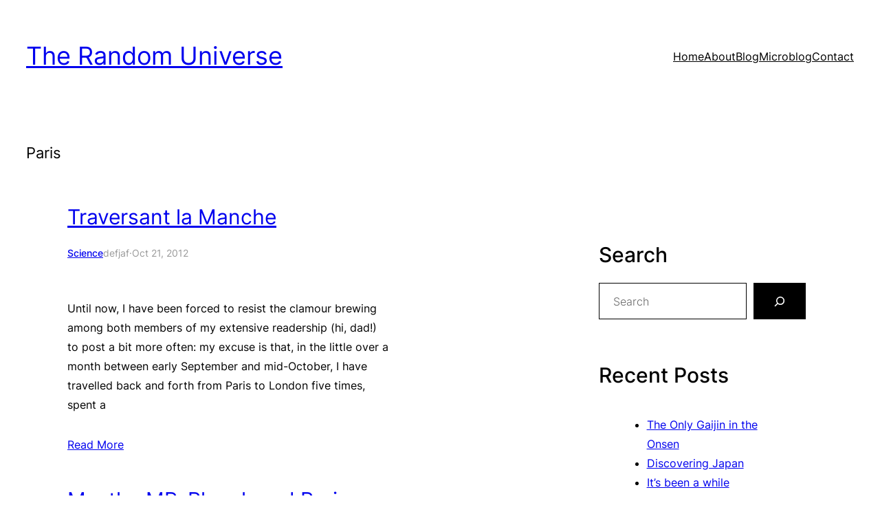

--- FILE ---
content_type: text/css
request_url: https://andrewjaffe.net/wp-content/themes/groundwp/style.css?ver=1.6.2
body_size: 1703
content:
/*
Theme Name: GroundWP
Theme URI: https://groundwp.com/
Author: Imtiaz Rayhan
Author URI: https://dotcamp.com/
Description: GroundWP Block Theme is a WordPress Block Theme For Efficient Site Building. Block Based - Completely block based. Empower your website with the power of Gutenberg Blocks. Lightweight - Very lightweight, and does an amazing job in terms of speed and performance. Minimal - The minimal design makes it insanely easy to turn it into design that fits your needs. Beautiful Patterns, Infinite Possibilities. GroundWP comes with beautiful patterns that allows you to build infinite different layouts. 
And the patterns library is continuously growing. GroundWP will enable you to build any kind of website you want to build with WordPress blocks.
Tags: block-patterns, block-styles, custom-colors, custom-logo, custom-menu, editor-style, full-site-editing, one-column, template-editing, threaded-comments, translation-ready, wide-blocks
Requires at least: 6.1
Tested up to: 6.3
Requires PHP: 7.4
Version: 1.6.2
License: GNU General Public License v2 or later
License URI: https://www.gnu.org/licenses/gpl-2.0.html
Text Domain: groundwp

GroundWP WordPress Theme, (C) 2022 DotCamp.
GroundWP is distributed under the terms of the GNU GPL.
*/

/* Defaults
---------------------------------------------------------------------------- */

*,
*::before,
*::after {
	box-sizing: border-box;
}

a,
button,
input:focus,
input[type="button"],
input[type="submit"],
textarea:focus,
.wp-element-button {
	transition: all 0.2s ease-in-out;
}

a,
a:not(.wp-element-button),
a:focus,
a:hover {
	text-decoration-thickness: 1px;
}

b,
strong,
th {
	font-weight: var(--wp--custom--font-weight--medium);
}

/* Forms
--------------------------------------------- */

input,
select,
textarea,
.wp-block-search__input {
	background-color: var(--wp--preset--color--base);
	border: 1px solid var(--wp--preset--color--main);
	border-radius: 0;
	color: var(--wp--preset--color--main);
	font-family: var(--wp--preset--font-family--primary);
	font-size: var(--wp--preset--font-size--medium);
	font-weight: var(--wp--custom--font-weight--light);
	line-height: var(--wp--custom--line-height--body);
	padding: 10px 20px;
	width: 100%;
}

input[type="checkbox"],
input[type="image"],
input[type="radio"] {
	width: auto;
}

input[type="button"],
input[type="email"],
input[type="search"],
input[type="submit"],
input[type="text"],
textarea {
	-webkit-appearance: none;
}

::placeholder {
	color: var(--wp--preset--color--main);
	font-size: var(--wp--preset--font-size--small);
	opacity: 0.6;
}

/* Blocks
---------------------------------------------------------------------------- */

/* Button
--------------------------------------------- */

input[type="button"],
input[type="submit"],
.wp-block-post-comments input[type=submit],
.wp-block-search__button {
	border: 1px solid var(--wp--preset--color--main);
	border-radius: 0;
	background-color: var(--wp--preset--color--main);
	color: var(--wp--preset--color--base);
	cursor: pointer;
	font-size: var(--wp--preset--font-size--small);
	font-weight: var(--wp--custom--font-weight--regular);
	padding: 10px 25px;
	text-decoration: none;
	white-space: normal;
	width: auto;
}

/* Code
--------------------------------------------- */

*:not(.wp-block-code) > code,
kbd {
	background-color: var(--wp--preset--color--main);
	color: var(--wp--preset--color--base);
	font-size: var(--wp--preset--font-size--small);
	padding: 5px 8px;
	position: relative;
	top: -1px;
}

/*
 * When inline code is selected, the Editor applies contextual styling. Since
 * our code color is near white, we need to reset to the default text color.
 */
.rich-text:focus > code[data-rich-text-format-boundary],
.rich-text:focus > kbd[data-rich-text-format-boundary] {
	color: currentColor;
}

/* Group
--------------------------------------------- */

.wp-block-group.is-style-full-height {
	align-items: center;
	display: grid;
	min-height: 100vh;
}

.wp-block-group.is-style-shadow {
	box-shadow: 0 0 50px rgb(0 0 0 / 10%);
}

.wp-block-group.is-style-shadow-solid {
	box-shadow: 5px 5px var(--wp--preset--color--main);
}

/* Heading
--------------------------------------------- */

.wp-block-post-content .wp-block-heading + * {
	margin-top: 20px;
}

/* List
--------------------------------------------- */

.is-style-no-disc {
	list-style-type: none;
	padding-left: 0;
}

.wp-block-latest-posts.wp-block-latest-posts__list {
    list-style: disc !important;
}

/* Navigation
--------------------------------------------- */

.wp-block-navigation__responsive-container.is-menu-open {
	padding-bottom: 30px;
	padding-top: 30px
}

.wp-block-navigation__responsive-container-close,
.wp-block-navigation__responsive-container-open {
	border: 1px solid currentColor;
	padding: 2px;
}

.has-background .wp-block-navigation__responsive-container-open:focus,
.has-background .wp-block-navigation__responsive-container-open:hover {
	color: var(--wp--preset--color--main);
}

/* Navigation Submenu
--------------------------------------------- */

.wp-block-navigation:not(.has-background) .wp-block-navigation__submenu-container {
	background-color: var(--wp--preset--color--main);
	border: var(--wp--preset--color--main);
	color: var(--wp--preset--color--base);
	padding: 10px;
}

.wp-block-navigation :where(.wp-block-navigation__submenu-container) a {
	padding: 2px 10px;
}

/* Post Date
--------------------------------------------- */

.wp-block-post-date {
	box-sizing: border-box
}

.wp-block-post-date {
	font-size: var(--wp--preset--font-size--x-small);
}

/* Post Author
--------------------------------------------- */

.wp-block-post-author {
	display: flex;
	flex-wrap: wrap
}

.wp-block-post-author__byline {
	font-size: .5em;
	margin-bottom: 0;
	margin-top: 0;
	width: 100%
}

.wp-block-post-author__avatar {
	margin-right: 1em
}

.wp-block-post-author__bio {
	font-size: .7em;
	margin-bottom: .7em
}

.wp-block-post-author__content {
	flex-basis: 0;
	flex-grow: 1
}

.wp-block-post-author__name {
	margin: 0
}

.wp-block-post-author {
	font-size: var(--wp--preset--font-size--x-small);
}

/* Post Terms
--------------------------------------------- */

.wp-block-post-terms {
	font-size: var(--wp--preset--font-size--x-small);
}

/* Post Terms
--------------------------------------------- */
h2.wp-block-post-title {
	margin: 10px 0;
}

/* Custom
---------------------------------------------------------------------------- */

/* Featured Image Placeholder
--------------------------------------------- */

.is-placeholder {
    position: relative;
    width: 100%;
    height: auto;
    display: flex;
    align-items: center;
    justify-content: center;
    border: 0;
    aspect-ratio: 16/9;
	background: #f0f0f0;
}

